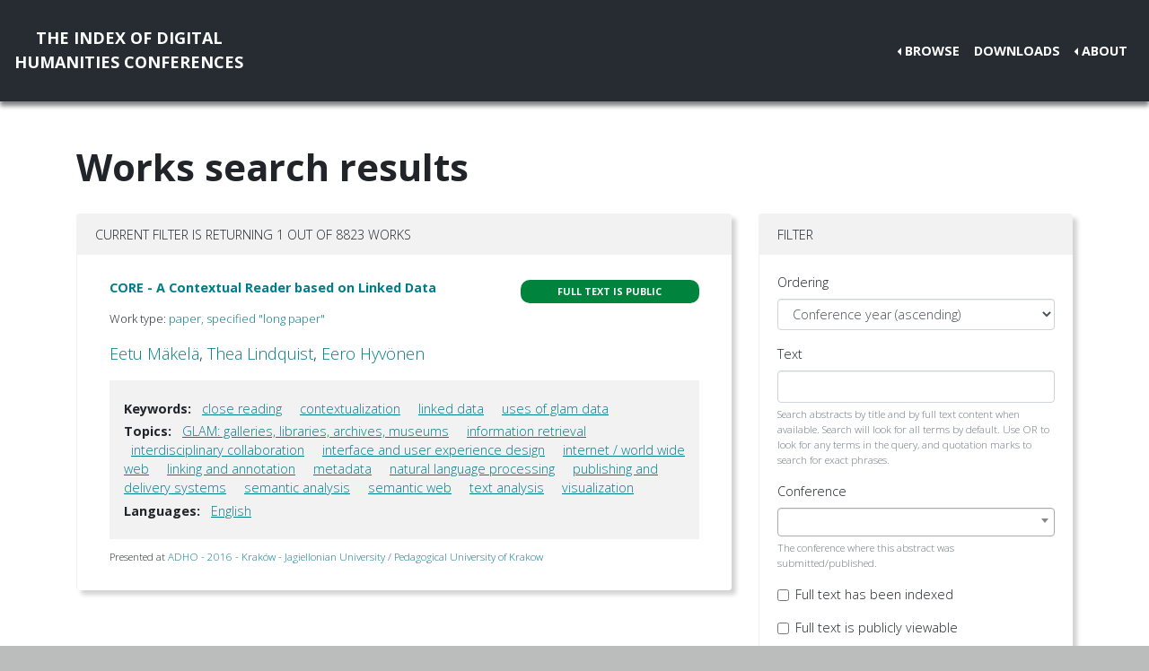

--- FILE ---
content_type: application/javascript
request_url: https://dh-abstracts.library.virginia.edu/static/autocomplete_light/autocomplete.init.js
body_size: 5040
content:
/*
This script garantees that this will be called once in django admin.
However, its the callback's responsability to clean up if the
element was cloned with data - which should be the case.
*/

;(function ($) {
    $.fn.getFormPrefix = function() {
        /* Get the form prefix for a field.
         *
         * For example:
         *
         *     $(':input[name$=owner]').getFormsetPrefix()
         *
         * Would return an empty string for an input with name 'owner' but would return
         * 'inline_model-0-' for an input named 'inline_model-0-owner'.
         */
        var parts = $(this).attr('name').split('-');
        var prefix = '';

        for (var i in parts) {
            var testPrefix = parts.slice(0, -i).join('-');
            if (! testPrefix.length) continue;
            testPrefix += '-';

            var result = $(':input[name^=' + testPrefix + ']')

            if (result.length) {
                return testPrefix;
            }
        }

        return '';
    }

    $.fn.getFormPrefixes = function() {
        /*
         * Get the form prefixes for a field, from the most specific to the least.
         *
         * For example:
         *
         *      $(':input[name$=owner]').getFormPrefixes()
         *
         * Would return:
         * - [''] for an input named 'owner'.
         * - ['inline_model-0-', ''] for an input named 'inline_model-0-owner' (i.e. nested with a nested inline).
         * - ['sections-0-items-0-', 'sections-0-', ''] for an input named 'sections-0-items-0-product'
         *   (i.e. nested multiple time with django-nested-admin).
         */
        var parts = $(this).attr('name').split('-').slice(0, -1);
        var prefixes = [];

        for (i = 0; i < parts.length; i += 2) {
            var testPrefix = parts.slice(0, -i || parts.length).join('-');
            if (!testPrefix.length)
                continue;

            testPrefix += '-';

            var result = $(':input[name^=' + testPrefix + ']')

            if (result.length)
                prefixes.push(testPrefix);
        }

        prefixes.push('');

        return prefixes;
    }

    var initialized = [];

    function initialize(element) {
        if (typeof element === 'undefined' || typeof element === 'number') {
            element = this;
        }

        if (window.__dal__initListenerIsSet !== true || initialized.indexOf(element) >= 0) {
            return;
        }

        $(element).trigger('autocompleteLightInitialize');
        initialized.push(element);
    }

    if (!window.__dal__initialize) {
        window.__dal__initialize = initialize;

        $(document).ready(function () {
            $('[data-autocomplete-light-function=select2]:not([id*="__prefix__"])').each(initialize);
        });

        $(document).bind('DOMNodeInserted', function (e) {
            $(e.target).find('[data-autocomplete-light-function=select2]').each(initialize);
        });
    }

    // using jQuery
    function getCookie(name) {
        var cookieValue = null;
        if (document.cookie && document.cookie != '') {
            var cookies = document.cookie.split(';');
            for (var i = 0; i < cookies.length; i++) {
                var cookie = $.trim(cookies[i]);
                // Does this cookie string begin with the name we want?
                if (cookie.substring(0, name.length + 1) == (name + '=')) {
                    cookieValue = decodeURIComponent(cookie.substring(name.length + 1));
                    break;
                }
            }
        }
        return cookieValue;
    }

    document.csrftoken = getCookie('csrftoken');
    if (document.csrftoken === null) {
        // Try to get CSRF token from DOM when cookie is missing
        var $csrf = $('form :input[name="csrfmiddlewaretoken"]');
        if ($csrf.length > 0) {
            document.csrftoken = $csrf[0].value;
        }
    }
})(yl.jQuery);

// Does the same thing as django's admin/js/autocomplete.js, but uses yl.jQuery.
(function($) {
    'use strict';
    var init = function($element, options) {
        var settings = $.extend({
            ajax: {
                data: function(params) {
                    return {
                        term: params.term,
                        page: params.page
                    };
                }
            }
        }, options);
        $element.select2(settings);
    };

    $.fn.djangoAdminSelect2 = function(options) {
        var settings = $.extend({}, options);
        $.each(this, function(i, element) {
            var $element = $(element);
            init($element, settings);
        });
        return this;
    };

    $(function() {
        // Initialize all autocomplete widgets except the one in the template
        // form used when a new formset is added.
        $('.admin-autocomplete').not('[name*=__prefix__]').djangoAdminSelect2();
    });

    $(document).on('formset:added', (function() {
        return function(event, $newFormset) {
            return $newFormset.find('.admin-autocomplete').djangoAdminSelect2();
        };
    })(this));
}(yl.jQuery));
